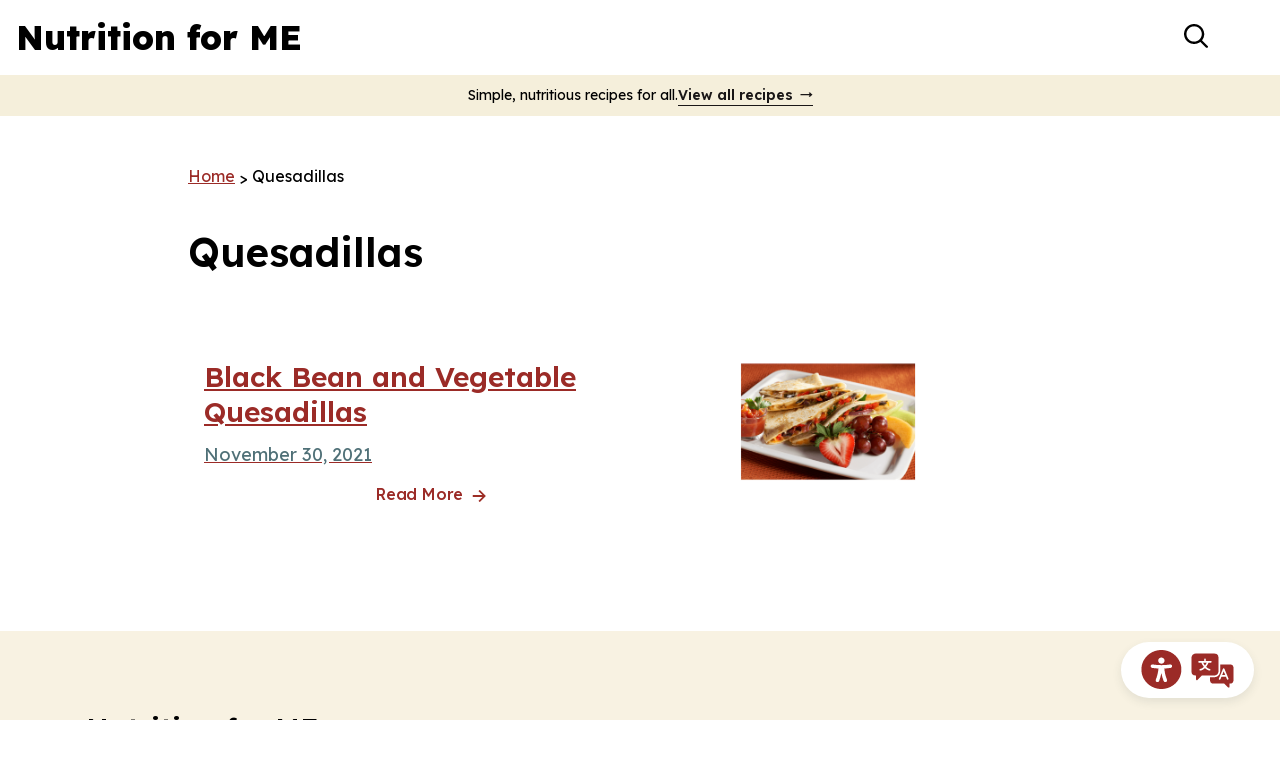

--- FILE ---
content_type: text/html; charset=UTF-8
request_url: https://www.nutritionforme.org/blog/keyword/quesadillas/
body_size: 11059
content:
<!doctype html>
<html lang="en-US">
  <head>
  <meta charset="utf-8">
  <meta http-equiv="x-ua-compatible" content="ie=edge">
  <meta name="viewport" content="width=device-width, initial-scale=1, shrink-to-fit=no">
  <meta name='robots' content='index, follow, max-image-preview:large, max-snippet:-1, max-video-preview:-1' />
	<style>img:is([sizes="auto" i], [sizes^="auto," i]) { contain-intrinsic-size: 3000px 1500px }</style>
	
	<!-- This site is optimized with the Yoast SEO plugin v26.8 - https://yoast.com/product/yoast-seo-wordpress/ -->
	<title>Quesadillas Archives | Nutrition for ME</title>
	<link rel="canonical" href="https://www.nutritionforme.org/blog/keyword/quesadillas/" />
	<meta property="og:locale" content="en_US" />
	<meta property="og:type" content="article" />
	<meta property="og:title" content="Quesadillas Archives | Nutrition for ME" />
	<meta property="og:url" content="https://www.nutritionforme.org/blog/keyword/quesadillas/" />
	<meta property="og:site_name" content="Nutrition for ME" />
	<meta name="twitter:card" content="summary_large_image" />
	<script type="application/ld+json" class="yoast-schema-graph">{"@context":"https://schema.org","@graph":[{"@type":"CollectionPage","@id":"https://www.nutritionforme.org/blog/keyword/quesadillas/","url":"https://www.nutritionforme.org/blog/keyword/quesadillas/","name":"Quesadillas Archives | Nutrition for ME","isPartOf":{"@id":"https://www.nutritionforme.org/#website"},"primaryImageOfPage":{"@id":"https://www.nutritionforme.org/blog/keyword/quesadillas/#primaryimage"},"image":{"@id":"https://www.nutritionforme.org/blog/keyword/quesadillas/#primaryimage"},"thumbnailUrl":"https://www.nutritionforme.org/wp-content/uploads/2021/11/Black-Bean-and-Vegetable-Quesadillas-1.png","breadcrumb":{"@id":"https://www.nutritionforme.org/blog/keyword/quesadillas/#breadcrumb"},"inLanguage":"en-US"},{"@type":"ImageObject","inLanguage":"en-US","@id":"https://www.nutritionforme.org/blog/keyword/quesadillas/#primaryimage","url":"https://www.nutritionforme.org/wp-content/uploads/2021/11/Black-Bean-and-Vegetable-Quesadillas-1.png","contentUrl":"https://www.nutritionforme.org/wp-content/uploads/2021/11/Black-Bean-and-Vegetable-Quesadillas-1.png","width":1000,"height":647,"caption":"Black Bean and Vegetable Quesadillas"},{"@type":"BreadcrumbList","@id":"https://www.nutritionforme.org/blog/keyword/quesadillas/#breadcrumb","itemListElement":[{"@type":"ListItem","position":1,"name":"Home","item":"https://www.nutritionforme.org/"},{"@type":"ListItem","position":2,"name":"Quesadillas"}]},{"@type":"WebSite","@id":"https://www.nutritionforme.org/#website","url":"https://www.nutritionforme.org/","name":"Nutrition for ME","description":"Easy and affordable recipes using everyday ingredients","potentialAction":[{"@type":"SearchAction","target":{"@type":"EntryPoint","urlTemplate":"https://www.nutritionforme.org/?s={search_term_string}"},"query-input":{"@type":"PropertyValueSpecification","valueRequired":true,"valueName":"search_term_string"}}],"inLanguage":"en-US"}]}</script>
	<!-- / Yoast SEO plugin. -->


<link rel='dns-prefetch' href='//www.nutritionforme.org' />
<link rel='dns-prefetch' href='//fonts.googleapis.com' />
<link rel="alternate" type="application/rss+xml" title="Nutrition for ME &raquo; Quesadillas Keyword Feed" href="https://www.nutritionforme.org/blog/keyword/quesadillas/feed/" />
<script>(()=>{"use strict";const e=[400,500,600,700,800,900],t=e=>`wprm-min-${e}`,n=e=>`wprm-max-${e}`,s=new Set,o="ResizeObserver"in window,r=o?new ResizeObserver((e=>{for(const t of e)c(t.target)})):null,i=.5/(window.devicePixelRatio||1);function c(s){const o=s.getBoundingClientRect().width||0;for(let r=0;r<e.length;r++){const c=e[r],a=o<=c+i;o>c+i?s.classList.add(t(c)):s.classList.remove(t(c)),a?s.classList.add(n(c)):s.classList.remove(n(c))}}function a(e){s.has(e)||(s.add(e),r&&r.observe(e),c(e))}!function(e=document){e.querySelectorAll(".wprm-recipe").forEach(a)}();if(new MutationObserver((e=>{for(const t of e)for(const e of t.addedNodes)e instanceof Element&&(e.matches?.(".wprm-recipe")&&a(e),e.querySelectorAll?.(".wprm-recipe").forEach(a))})).observe(document.documentElement,{childList:!0,subtree:!0}),!o){let e=0;addEventListener("resize",(()=>{e&&cancelAnimationFrame(e),e=requestAnimationFrame((()=>s.forEach(c)))}),{passive:!0})}})();</script><script type="text/javascript">
/* <![CDATA[ */
window._wpemojiSettings = {"baseUrl":"https:\/\/s.w.org\/images\/core\/emoji\/15.1.0\/72x72\/","ext":".png","svgUrl":"https:\/\/s.w.org\/images\/core\/emoji\/15.1.0\/svg\/","svgExt":".svg","source":{"concatemoji":"https:\/\/www.nutritionforme.org\/wp-includes\/js\/wp-emoji-release.min.js?ver=6.8"}};
/*! This file is auto-generated */
!function(i,n){var o,s,e;function c(e){try{var t={supportTests:e,timestamp:(new Date).valueOf()};sessionStorage.setItem(o,JSON.stringify(t))}catch(e){}}function p(e,t,n){e.clearRect(0,0,e.canvas.width,e.canvas.height),e.fillText(t,0,0);var t=new Uint32Array(e.getImageData(0,0,e.canvas.width,e.canvas.height).data),r=(e.clearRect(0,0,e.canvas.width,e.canvas.height),e.fillText(n,0,0),new Uint32Array(e.getImageData(0,0,e.canvas.width,e.canvas.height).data));return t.every(function(e,t){return e===r[t]})}function u(e,t,n){switch(t){case"flag":return n(e,"\ud83c\udff3\ufe0f\u200d\u26a7\ufe0f","\ud83c\udff3\ufe0f\u200b\u26a7\ufe0f")?!1:!n(e,"\ud83c\uddfa\ud83c\uddf3","\ud83c\uddfa\u200b\ud83c\uddf3")&&!n(e,"\ud83c\udff4\udb40\udc67\udb40\udc62\udb40\udc65\udb40\udc6e\udb40\udc67\udb40\udc7f","\ud83c\udff4\u200b\udb40\udc67\u200b\udb40\udc62\u200b\udb40\udc65\u200b\udb40\udc6e\u200b\udb40\udc67\u200b\udb40\udc7f");case"emoji":return!n(e,"\ud83d\udc26\u200d\ud83d\udd25","\ud83d\udc26\u200b\ud83d\udd25")}return!1}function f(e,t,n){var r="undefined"!=typeof WorkerGlobalScope&&self instanceof WorkerGlobalScope?new OffscreenCanvas(300,150):i.createElement("canvas"),a=r.getContext("2d",{willReadFrequently:!0}),o=(a.textBaseline="top",a.font="600 32px Arial",{});return e.forEach(function(e){o[e]=t(a,e,n)}),o}function t(e){var t=i.createElement("script");t.src=e,t.defer=!0,i.head.appendChild(t)}"undefined"!=typeof Promise&&(o="wpEmojiSettingsSupports",s=["flag","emoji"],n.supports={everything:!0,everythingExceptFlag:!0},e=new Promise(function(e){i.addEventListener("DOMContentLoaded",e,{once:!0})}),new Promise(function(t){var n=function(){try{var e=JSON.parse(sessionStorage.getItem(o));if("object"==typeof e&&"number"==typeof e.timestamp&&(new Date).valueOf()<e.timestamp+604800&&"object"==typeof e.supportTests)return e.supportTests}catch(e){}return null}();if(!n){if("undefined"!=typeof Worker&&"undefined"!=typeof OffscreenCanvas&&"undefined"!=typeof URL&&URL.createObjectURL&&"undefined"!=typeof Blob)try{var e="postMessage("+f.toString()+"("+[JSON.stringify(s),u.toString(),p.toString()].join(",")+"));",r=new Blob([e],{type:"text/javascript"}),a=new Worker(URL.createObjectURL(r),{name:"wpTestEmojiSupports"});return void(a.onmessage=function(e){c(n=e.data),a.terminate(),t(n)})}catch(e){}c(n=f(s,u,p))}t(n)}).then(function(e){for(var t in e)n.supports[t]=e[t],n.supports.everything=n.supports.everything&&n.supports[t],"flag"!==t&&(n.supports.everythingExceptFlag=n.supports.everythingExceptFlag&&n.supports[t]);n.supports.everythingExceptFlag=n.supports.everythingExceptFlag&&!n.supports.flag,n.DOMReady=!1,n.readyCallback=function(){n.DOMReady=!0}}).then(function(){return e}).then(function(){var e;n.supports.everything||(n.readyCallback(),(e=n.source||{}).concatemoji?t(e.concatemoji):e.wpemoji&&e.twemoji&&(t(e.twemoji),t(e.wpemoji)))}))}((window,document),window._wpemojiSettings);
/* ]]> */
</script>
<style id='wp-emoji-styles-inline-css' type='text/css'>

	img.wp-smiley, img.emoji {
		display: inline !important;
		border: none !important;
		box-shadow: none !important;
		height: 1em !important;
		width: 1em !important;
		margin: 0 0.07em !important;
		vertical-align: -0.1em !important;
		background: none !important;
		padding: 0 !important;
	}
</style>
<link rel='stylesheet' id='wp-block-library-css' href='https://www.nutritionforme.org/wp-includes/css/dist/block-library/style.min.css?ver=6.8' type='text/css' media='all' />
<link rel='stylesheet' id='recipe_meta-cgb-style-css-css' href='https://www.nutritionforme.org/wp-content/plugins/recipe-meta/dist/blocks.style.build.css' type='text/css' media='all' />
<link rel='stylesheet' id='wprm-public-css' href='https://www.nutritionforme.org/wp-content/plugins/wp-recipe-maker/dist/public-modern.css?ver=10.3.2' type='text/css' media='all' />
<link rel='stylesheet' id='categories-images-styles-css' href='https://www.nutritionforme.org/wp-content/plugins/categories-images/assets/css/zci-styles.css?ver=3.3.1' type='text/css' media='all' />
<link rel='stylesheet' id='sage/main.css-css' href='https://www.nutritionforme.org/wp-content/themes/nutrition-for-me/dist/styles/main_0a73fd30.css' type='text/css' media='all' />
<link rel='stylesheet' id='fonts/google-css' href='https://fonts.googleapis.com/css2?family=Lexend:wght@300;400;500;600;800&#038;display=swap' type='text/css' media='all' />
<script type="text/javascript" src="https://www.nutritionforme.org/wp-includes/js/jquery/jquery.min.js?ver=3.7.1" id="jquery-core-js"></script>
<script type="text/javascript" src="https://www.nutritionforme.org/wp-includes/js/jquery/jquery-migrate.min.js?ver=3.4.1" id="jquery-migrate-js"></script>
<link rel="https://api.w.org/" href="https://www.nutritionforme.org/wp-json/" /><link rel="alternate" title="JSON" type="application/json" href="https://www.nutritionforme.org/wp-json/wp/v2/wprm_keyword/274" /><link rel="EditURI" type="application/rsd+xml" title="RSD" href="https://www.nutritionforme.org/xmlrpc.php?rsd" />
<meta name="generator" content="WordPress 6.8" />
<style>.post-thumbnail img[src$='.svg'] { width: 100%; height: auto; }</style><style type="text/css"> .tippy-box[data-theme~="wprm"] { background-color: #333333; color: #FFFFFF; } .tippy-box[data-theme~="wprm"][data-placement^="top"] > .tippy-arrow::before { border-top-color: #333333; } .tippy-box[data-theme~="wprm"][data-placement^="bottom"] > .tippy-arrow::before { border-bottom-color: #333333; } .tippy-box[data-theme~="wprm"][data-placement^="left"] > .tippy-arrow::before { border-left-color: #333333; } .tippy-box[data-theme~="wprm"][data-placement^="right"] > .tippy-arrow::before { border-right-color: #333333; } .tippy-box[data-theme~="wprm"] a { color: #FFFFFF; } .wprm-comment-rating svg { width: 18px !important; height: 18px !important; } img.wprm-comment-rating { width: 90px !important; height: 18px !important; } body { --comment-rating-star-color: #343434; } body { --wprm-popup-font-size: 16px; } body { --wprm-popup-background: #ffffff; } body { --wprm-popup-title: #000000; } body { --wprm-popup-content: #444444; } body { --wprm-popup-button-background: #444444; } body { --wprm-popup-button-text: #ffffff; } body { --wprm-popup-accent: #747B2D; }</style><style type="text/css">.wprm-glossary-term {color: #5A822B;text-decoration: underline;cursor: help;}</style><!-- Global site tag (gtag.js) - Google Analytics -->
<script async src="https://www.googletagmanager.com/gtag/js?id=UA-30582922-2"></script>
<script>
  window.dataLayer = window.dataLayer || [];
  function gtag(){dataLayer.push(arguments);}
  gtag('js', new Date());

  gtag('config', 'UA-30582922-2');
</script>

<!-- Google Tag Manager -->
<script>(function(w,d,s,l,i){w[l]=w[l]||[];w[l].push({'gtm.start':
new Date().getTime(),event:'gtm.js'});var f=d.getElementsByTagName(s)[0],
j=d.createElement(s),dl=l!='dataLayer'?'&l='+l:'';j.async=true;j.src=
'https://www.googletagmanager.com/gtm.js?id='+i+dl;f.parentNode.insertBefore(j,f);
})(window,document,'script','dataLayer','GTM-KRVTRFP');</script>
<!-- End Google Tag Manager --><link rel="icon" href="https://www.nutritionforme.org/wp-content/uploads/2021/11/cropped-GSFB-Community-Partnerships-Square-Color-32x32.png" sizes="32x32" />
<link rel="icon" href="https://www.nutritionforme.org/wp-content/uploads/2021/11/cropped-GSFB-Community-Partnerships-Square-Color-192x192.png" sizes="192x192" />
<link rel="apple-touch-icon" href="https://www.nutritionforme.org/wp-content/uploads/2021/11/cropped-GSFB-Community-Partnerships-Square-Color-180x180.png" />
<meta name="msapplication-TileImage" content="https://www.nutritionforme.org/wp-content/uploads/2021/11/cropped-GSFB-Community-Partnerships-Square-Color-270x270.png" />
</head>
  <body class="archive tax-wprm_keyword term-quesadillas term-274 wp-theme-nutrition-for-meresources has-announcement-bar header-simple app-data index-data archive-data taxonomy-data taxonomy-wprm_keyword-data taxonomy-wprm_keyword-quesadillas-data">
    <!-- Google Tag Manager (noscript) -->
<noscript><iframe src="https://www.googletagmanager.com/ns.html?id=GTM-KRVTRFP"
height="0" width="0" style="display:none;visibility:hidden"></iframe></noscript>
<!-- End Google Tag Manager (noscript) --><!-- Google Tag Manager (noscript) -->
<noscript><iframe src="https://www.googletagmanager.com/ns.html?id=GTM-KRVTRFP"
height="0" width="0" style="display:none;visibility:hidden"></iframe></noscript>
<!-- End Google Tag Manager (noscript) --><header class="banner relative z-50">
  <a href="#reciteme" class="recite-me-toolbar">
    <span class="sr-only">Recite Me Toolbar</span>
    <span class="recite-me-toolbar__icon-1"></span>
    <span class="recite-me-toolbar__icon-2"></span>
  </a>

  
  
<div class="px-4 py-3 lg:container xl:container--wide">
  <div class="row block lg:flex justify-between items-center">

    <div class="col relative z-50 flex items-center">
      <a
  class="brand block"
  href="https://www.nutritionforme.org/"
  title="Nutrition for ME"
>

  <div>
    Nutrition for ME

  </div>

</a>

      <div class="absolute right-0 mr-16 -top-0.5 md:top-1 lg:hidden">
        <button
  type="button"
  data-toggle-target="[data-search-bar]"
  aria-controls="header-search-bar"
  aria-label="Toggle header search form"
  class="header-search-toggle w-10 h-10 ml-4 rounded-full"
>
  <div class="sr-only">
    Toggle search bar
  </div>

  <div class="header-search-toggle__icon header-search-toggle__icon--inactive has-svg-icon text-black w-full h-full p-2">
    <svg viewBox="0 0 18.5 18.5" xmlns="http://www.w3.org/2000/svg"><path d="M1.9 7.7c0-3.2 2.6-5.9 5.9-5.9s5.9 2.6 5.9 5.9c0 3.2-2.6 5.9-5.9 5.9S1.9 11 1.9 7.7m16.3 9.2l-4.3-4.3c1-1.3 1.7-3 1.7-4.8C15.5 3.5 12 0 7.8 0 3.5 0 0 3.5 0 7.7c0 4.3 3.5 7.7 7.8 7.7 1.8 0 3.4-.6 4.8-1.6l4.3 4.3c.2.2.4.3.7.3.2 0 .5-.1.7-.3.3-.3.3-.9-.1-1.2"/></svg>  </div>

  <div class="header-search-toggle__icon header-search-toggle__icon--active has-svg-icon text-black w-full h-full p-2">
    <svg viewBox="0 0 97.27 97.27" xmlns="http://www.w3.org/2000/svg"><path d="M81.43 94.54l-32.8-32.79-32.8 32.79a9.24 9.24 0 01-13.08 0 9.24 9.24 0 010-13.08l32.79-32.8L2.72 15.83a9.24 9.24 0 010-13.08 9.24 9.24 0 0113.08 0l32.8 32.79L81.43 2.72a9.26 9.26 0 0113.09 0 9.24 9.24 0 010 13.08L61.75 48.63l32.79 32.8a9.26 9.26 0 010 13.09 9.24 9.24 0 01-13.08 0z"/></svg>  </div>
</button>
      </div>

      <button
        type="button"
        data-toggle-target="[data-primary-navigation]"
        aria-controls="header-primary-navigation"
        aria-label="Open header primary navigation"
        data-aria-label-active="Close header primary navigation"
        data-aria-label-inactive="Open header primary navigation"
        class="nav-toggle w-12 h-11 absolute right-3 -top-1 md:top-0 lg:hidden"
      >
        <span class="nav-toggle__icon-bar nav-toggle__icon-bar--first"></span>
        <span class="nav-toggle__icon-bar nav-toggle__icon-bar--middle"></span>
        <span class="nav-toggle__icon-bar nav-toggle__icon-bar--last"></span>
      </button>
    </div>

    <div class="col flex items-center primary-navigation-col">
      <div
        data-primary-navigation
        id="header-primary-navigation"
        class="primary-navigation-outer w-full lg:flex lg:justify-end lg:items-center lg:text-right hidden lg:block"
      >
                  <nav class="nav-primary block lg:mr-4 xl:mr-8">
            <div class="menu-primary-navigation-container"><ul id="menu-primary-navigation" class="nav lg:nav-inline primary_navigation nav-primary-navigation"><li id="menu-item-1470" class="menu-item menu-item-type-custom menu-item-object-custom menu-item-1470 menu-item--recipes"><a href="/recipes">Recipes</a></li>
<li id="menu-item-3483" class="menu-item menu-item-type-post_type menu-item-object-page current_page_parent menu-item-3483 menu-item--tips-and-tricks"><a href="https://www.nutritionforme.org/blog/">Tips and Tricks</a></li>
<li id="menu-item-1657" class="menu-item menu-item-type-post_type menu-item-object-page menu-item-1657 menu-item--about"><a href="https://www.nutritionforme.org/about/">About</a></li>
<li id="menu-item-1475" class="menu-item menu-item-type-post_type menu-item-object-page menu-item-1475 menu-item--contact-us"><a href="https://www.nutritionforme.org/contact-us/">Contact Us</a></li>
</ul></div>
          </nav>
        
        <div class="navigation-buttons-wrap mt-4 lg:mt-0 flex items-center" >
          
<div class="wp-block-buttons  is-layout-flex wp-block-buttons-is-layout-flex">
<div class="wp-block-button "><a class="wp-block-button__link" href="https://www.nutritionforme.org/suggest-a-recipe/">Suggest a Recipe</a></div>
</div>

          <div class="hidden lg:flex lg:items-center">
            <button
  type="button"
  data-toggle-target="[data-search-bar]"
  aria-controls="header-search-bar"
  aria-label="Toggle header search form"
  class="header-search-toggle w-10 h-10 ml-4 rounded-full"
>
  <div class="sr-only">
    Toggle search bar
  </div>

  <div class="header-search-toggle__icon header-search-toggle__icon--inactive has-svg-icon text-black w-full h-full p-2">
    <svg viewBox="0 0 18.5 18.5" xmlns="http://www.w3.org/2000/svg"><path d="M1.9 7.7c0-3.2 2.6-5.9 5.9-5.9s5.9 2.6 5.9 5.9c0 3.2-2.6 5.9-5.9 5.9S1.9 11 1.9 7.7m16.3 9.2l-4.3-4.3c1-1.3 1.7-3 1.7-4.8C15.5 3.5 12 0 7.8 0 3.5 0 0 3.5 0 7.7c0 4.3 3.5 7.7 7.8 7.7 1.8 0 3.4-.6 4.8-1.6l4.3 4.3c.2.2.4.3.7.3.2 0 .5-.1.7-.3.3-.3.3-.9-.1-1.2"/></svg>  </div>

  <div class="header-search-toggle__icon header-search-toggle__icon--active has-svg-icon text-black w-full h-full p-2">
    <svg viewBox="0 0 97.27 97.27" xmlns="http://www.w3.org/2000/svg"><path d="M81.43 94.54l-32.8-32.79-32.8 32.79a9.24 9.24 0 01-13.08 0 9.24 9.24 0 010-13.08l32.79-32.8L2.72 15.83a9.24 9.24 0 010-13.08 9.24 9.24 0 0113.08 0l32.8 32.79L81.43 2.72a9.26 9.26 0 0113.09 0 9.24 9.24 0 010 13.08L61.75 48.63l32.79 32.8a9.26 9.26 0 010 13.09 9.24 9.24 0 01-13.08 0z"/></svg>  </div>
</button>
          </div>
        </div>

      </div>

    </div>

  </div>
</div>

  <div id="header-search-bar" data-search-bar class="absolute top-full inset-x-0 bg-gray-200 shadow" style="display: none;">
    <div class="lg:container container--wide">
      <form role="search" method="get" class="search-form" action="/">
  <label>
    <span class="sr-only">Search for:</span>
    <input
      type="search"
      class="search-field pr-12"
      placeholder="Search&hellip;"
      value=""
      name="s"
    >
  </label>

  <div class="wp-block-button absolute right-3 top-1/2 -mt-5">
    <button type="submit" class="appearance-none bg-transparent" aria-label="Submit search form">
      <div class="sr-only"> Search </div>

      <div class="w-10 h-10 text-black p-2">
        <svg viewBox="0 0 18.5 18.5" xmlns="http://www.w3.org/2000/svg"><path d="M1.9 7.7c0-3.2 2.6-5.9 5.9-5.9s5.9 2.6 5.9 5.9c0 3.2-2.6 5.9-5.9 5.9S1.9 11 1.9 7.7m16.3 9.2l-4.3-4.3c1-1.3 1.7-3 1.7-4.8C15.5 3.5 12 0 7.8 0 3.5 0 0 3.5 0 7.7c0 4.3 3.5 7.7 7.8 7.7 1.8 0 3.4-.6 4.8-1.6l4.3 4.3c.2.2.4.3.7.3.2 0 .5-.1.7-.3.3-.3.3-.9-.1-1.2"/></svg>      </div>
    </button>
  </div>
</form>

    </div>
  </div>
</header>
<div class="announcement-bar">
        <span class="announcement-bar__message">
          Simple, nutritious recipes for all.
        </span>
                  <a href="/recipes" target="_self" class="announcement-bar__link">View all recipes</a>
              </div>
            
    <div class="wrap overflow-hidden" role="document">
      <div class="entry-content">
        <main class="main pt-12">
            <div class="page-header">
  <div class="breadcrumbs">
    <span property="itemListElement" typeof="ListItem"><a property="item" typeof="WebPage" title="Go to Nutrition for ME." href="https://www.nutritionforme.org" class="home" ><span property="name">Home</span></a><meta property="position" content="1"></span><span class="delimiter"> &gt; </span><span property="itemListElement" typeof="ListItem"><span property="name">Quesadillas</span><meta property="position" content="2"></span>
  </div>

  <h1>Quesadillas</h1>
</div>

  <div class="py-10 xl:py-16">
    <div class="row flex-wrap-reverse -mx-4">
      <div class="col w-full lg:w-2/3 lg:pl-0 lg:pr-8">
        
                   <div class="col w-full max-w-3xl">
            <div
  class="post-card"
  id="post-wprm_recipe-458"
>

  <div claass="post__content">
    <a href="https://www.nutritionforme.org/recipes/black-bean-and-vegetable-quesadillas/" title="Black Bean and Vegetable Quesadillas" class="post-card__inner">
      <div class="row sm:flex-row-reverse my-3">

        <div class="col w-full md:w-1/3 mb-4 md:mb-0">
          
            <div class="aspect-ratio-landscape">
              <img width="1000" height="647" src="https://www.nutritionforme.org/wp-content/uploads/2021/11/Black-Bean-and-Vegetable-Quesadillas-1.png" class="attachment-large size-large wp-post-image" alt="Black Bean and Vegetable Quesadillas" decoding="async" fetchpriority="high" srcset="https://www.nutritionforme.org/wp-content/uploads/2021/11/Black-Bean-and-Vegetable-Quesadillas-1.png 1000w, https://www.nutritionforme.org/wp-content/uploads/2021/11/Black-Bean-and-Vegetable-Quesadillas-1-300x194.png 300w, https://www.nutritionforme.org/wp-content/uploads/2021/11/Black-Bean-and-Vegetable-Quesadillas-1-768x497.png 768w" sizes="(max-width: 1000px) 100vw, 1000px" />
            </div>

                  </div>

        <div class="col w-full md:w-2/3">

          <h2 class="has-heading-4-font-size">
            <span class="post-title">
              Black Bean and Vegetable Quesadillas            </span>
          </h2>

          <div class="paragraph-lg mt-3 mb-1 text-gray-500 font-normal">November 30, 2021</div>

          
          <div class="wp-block-button is-style-tertiary mt-3">
            <div class="wp-block-button__link py-0">
              Read More
            </div>
          </div>

        </div>

      </div>
    </a>
  </div>
</div>
          </div>
              </div>

      <div class="col w-full lg:w-1/3 mb-8 lg:mb-0">
              </div>

    </div> 

    <div class="numbered-pagination my-6">
    
</div>
  </div>
        </main>
      </div>
    </div>
    
    <footer class="content-info text-black relative z-0 bg-orange-200 py-12">
  <div class="container">

    <div class="row justify-between pt-4 md:pt-8">

      <div
        class="col w-full lg:w-1/3"
        id="logo-footer-col"
      >
        <a
          href="/"
          class="inline-block h3 my-0"
          title="Nutrition for ME"
        >
          Nutrition for ME
        </a>

        <div>
<div class="wp-block-buttons  is-layout-flex wp-block-buttons-is-layout-flex">
<div class="wp-block-button "><a class="wp-block-button__link" href="https://www.nutritionforme.org/suggest-a-recipe/">Suggest a Recipe</a></div>
</div>
</div><div>
<div style="height:25px" aria-hidden="true" class="wp-block-spacer "></div>
</div>      </div>

      <div class="col w-full mt-6 lg:mt-0 lg:w-auto lg:flex-1">
        <div class="row">
          <div class="col w-full sm:w-1/3 md:w-auto md:pr-12">
                          <div class="menu-footer-navigation-container"><ul id="menu-footer-navigation" class="nav footer_navigation nav-footer-navigation"><li id="menu-item-1476" class="menu-item menu-item-type-custom menu-item-object-custom menu-item-1476 menu-item--recipes"><a href="/recipes">Recipes</a></li>
<li id="menu-item-1658" class="menu-item menu-item-type-post_type menu-item-object-page menu-item-1658 menu-item--about"><a href="https://www.nutritionforme.org/about/">About</a></li>
</ul></div>
                      </div>

          <div class="col w-full sm:w-1/3 md:w-auto md:flex-1 mt-6 sm:mt-0">
            
<p>Good Shepherd Food Bank<br>3121 Hotel Road<br>P.O. Box 1807<br>Auburn, ME 04211</p>

<p><a rel="noreferrer noopener" target="_blank" href="tel:2077823554">(207) 782-3554</a><br><a href="mailto:info@gsfb.org">info@gsfb.org</a></p>
          </div>

          <div class="col w-full sm:w-1/3 md:w-auto md:flex-1 mt-6 sm:mt-0">
            
<figure class="wp-block-image  size-large"><img loading="lazy" decoding="async" width="1024" height="570" src="https://www.nutritionforme.org/wp-content/uploads/2022/01/GSLogo_Full_CMYK_Path-1024x570.png" alt="" class="wp-image-3425"/></figure>
          </div>
        </div>
      </div>

    </div>

    
      <div class="row my-6">
        <div class="col w-full">
          
<p class="has-paragraph-sm-font-size">The nutrition label presented on NutritionforME.org is intended for educational purposes only. This information is provided as a courtesy and is only an estimate. Among other factors, nutrition information within recipes may vary depending on variations between products and recipe modifications. Please speak with a registered dietitian if you need help determining the precise nutrition contents of the food you eat. </p>
        </div>
      </div>

    
    <div class="row justify-between items-center sm:items-end mt-12 sm:mt-24">
      <div class="col w-full sm:w-auto">
                  <div class="h5 sm:hidden">Let&rsquo;s Connect</div>
          <div class="menu-social-navigation-container"><ul id="menu-social-navigation" class="nav nav-inline social_navigation nav-social-navigation"><li id="menu-item-1467" class="menu-item menu-item-type-custom menu-item-object-custom menu-item-1467 menu-item--facebook"><a target="_blank" href="https://www.facebook.com/NutritionForMaine/">Facebook</a></li>
<li id="menu-item-1469" class="menu-item menu-item-type-custom menu-item-object-custom menu-item-1469 menu-item--instagram"><a target="_blank" href="https://www.instagram.com/nutritionformaine">Instagram</a></li>
<li id="menu-item-1504" class="menu-item menu-item-type-custom menu-item-object-custom menu-item-1504 menu-item--youtube"><a target="_blank" href="https://www.youtube.com/channel/UCD1XehklBTeV36SyP_ntWhA">YouTube</a></li>
</ul></div>
              </div>


      <div class="col w-full sm:w-auto mt-6 sm:mt-0 text-sm sm:text-right">
        <div class="mb-3"> &copy; 2026 Nutrition for ME. All rights reserved.  </div>

        

      </div>
    </div>

  </div>

</footer>

    <script type="speculationrules">
{"prefetch":[{"source":"document","where":{"and":[{"href_matches":"\/*"},{"not":{"href_matches":["\/wp-*.php","\/wp-admin\/*","\/wp-content\/uploads\/*","\/wp-content\/*","\/wp-content\/plugins\/*","\/wp-content\/themes\/nutrition-for-me\/resources\/*","\/*\\?(.+)"]}},{"not":{"selector_matches":"a[rel~=\"nofollow\"]"}},{"not":{"selector_matches":".no-prefetch, .no-prefetch a"}}]},"eagerness":"conservative"}]}
</script>
    <script>
        var serviceUrl = "//api.reciteme.com/asset/js?key=";
        var serviceKey = "4c8d71e2ff106a33c394e724417d81ff40ee555b";
        var options = {"Tracker":{"Ga":{"enabled":true}},"Docreader":{"endpoint":"https:\/\/docreader.reciteme.com\/doc\/url?q="},"autoEnable":0};
        var autoLoad = false;
        var enableFragment = "#reciteEnable";
        var loaded = [], frag = !1;
        window.location.hash === enableFragment && (frag = !0);

        function loadReciteScript(c, b) {
            var a = document.createElement("script");
            a.type = "text/javascript";
            a.readyState ? a.onreadystatechange = function() {
                if ("loaded" == a.readyState || "complete" == a.readyState) a.onreadystatechange = null, void 0 != b && b()
            } : void 0 != b && (a.onload = function() {
                b()
            });
            a.src = c;
            document.getElementsByTagName("head")[0].appendChild(a)
        }

        function _rc(c) {
            c += "=";
            for (var b = document.cookie.split(";"), a = 0; a < b.length; a++) {
                for (var d = b[a];
                    " " == d.charAt(0);) d = d.substring(1, d.length);
                if (0 == d.indexOf(c)) return d.substring(c.length, d.length)
            }
            return null
        }

        function loadReciteService(c) {
            for (var b = serviceUrl + serviceKey, a = 0; a < loaded.length; a++)
                if (loaded[a] == b) return;
            loaded.push(b);
            loadReciteScript(serviceUrl + serviceKey, function() {
                "function" === typeof _reciteLoaded && _reciteLoaded();
                "function" == typeof c && c();
                Recite.load(options);
                Recite.Event.subscribe("Recite:load", function() {
                    Recite.enable()
                })
            })
        }

        function loadReciteMe() {
            "true" == _rc("Recite.Persist") && loadReciteService();
            (autoLoad && "false" != _rc("Recite.Persist") || frag) && loadReciteService();

            var reciteMeButtons = document.querySelectorAll("[href='#reciteme']");
            for (var i = 0; i < reciteMeButtons.length; i++) {
                var reciteMeButton = reciteMeButtons[i];
                if (reciteMeButton) {
                    reciteMeButton.addEventListener("click", function () {
                        // Sync the toolbar with the translate button:
                        // we may need to store the page lang when recite is loaded
                        // so that we can restore it when we close ...
                        var storedLang = localStorage.getItem("user_lang");
                        if(storedLang != undefined ){
                            localStorage.setItem('launch_language' , storedLang);
                        }
                        loadReciteService();
                    });
                }
            }
        }

        if(document.addEventListener) {
            document.addEventListener("DOMContentLoaded", function(event) {
                loadReciteMe();
            });
        } else {
            loadReciteMe();
        }

        
        function _reciteLoaded() {
            
            function _syncLanguage() {
                var lang = Recite.Preferences.get('language');
                var storedLang = localStorage.getItem("user_lang");
                if (lang != storedLang) {
                    localStorage.setItem("user_lang", lang);
                }               
            }

            function _resetLang() {
                //we should set the stored lang back to what it was when recite loaded..
                var launchLang = localStorage.getItem('launch_language');
                if( launchLang != undefined ){
                    localStorage.setItem("user_lang" , launchLang);
                }
                else{
                    localStorage.removeItem("user_lang");
                }
            }

            // Recite.Event.subscribe('Preferences:load', _syncLanguage);
            // Recite.Event.subscribe('Preferences:set', _syncLanguage);
            // Recite.Event.subscribe('Preferences:reset', _syncLanguage);
            // Recite.Event.subscribe('Controls:loaded', function () {
            //     Recite.Sizzle('[data-language="default"]')[0].addEventListener("click", function () {
            //         localStorage.removeItem("user_lang");
            //     });
            // });
            Recite.Event.subscribe('Recite:disable', _resetLang);

                    }

        

        // Translation Buttons:
        // Add translation to data-translate attributed element click events:
        var translateButtons = document.querySelectorAll("[data-translate]");
        for (var i = 0; i < translateButtons.length; i++) {
            translateButtons[i].addEventListener('click', function (e) {
                //update the non prefernces lang val here...
                var langCode = this.getAttribute("data-translate");
                if( langCode && langCode != undefined ){
                    // Do we want clicks on the in page lang selector
                    // that take place with recite open
                    // to be recalled 
                    // when recite closes?
                    // localStorage.setItem('launch_language' , langCode );
                    _handleTranslation( langCode );
                }
                
                e.preventDefault();
                e.stopPropagation();

                return false;
            }, false);
        }

        // Check for and handle stored language:
        if (_rc("Recite.Persist") === "false" || _rc("Recite.Persist") === null || _rc("Recite.Persist") == "null") {
            var storedLang = localStorage.getItem("user_lang");
            if (storedLang != "undefined") {
                _handleTranslation(storedLang);
            }
        }

        // Handle a translation:
        var reciteLoading = false;
        function _handleTranslation(lang) {
            if (lang === null || lang == "null" || lang == _getDocLang())
                return;

            if (typeof (Recite) != "undefined") {
                reciteLoading = false;
                localStorage.setItem("user_lang", lang);
                Recite.Language.Translate.translate(document.getElementsByTagName("body")[0], lang);
                if(Recite.isEnabled() ){
                    Recite.Preferences.set('language', lang);
                }
            } else {
                //check that we haven’t already requested this -
                if (!reciteLoading) {
                    loadAndTranslate(lang);
                }
            }
        }

        // Load ReciteMe core and schedule an initial translation:
        function loadAndTranslate(lang) {
            reciteLoading = true;
            loadReciteScript(serviceUrl + serviceKey, function () {
                _handleTranslation(lang); //this is in the script load callback so no ‘looping’
            });
        }

        // Assess the default language of the page:
        function _getDocLang() {
            var html = document.getElementsByTagName("html");
            if (html[0].hasAttribute("lang")) {
                return html[0].getAttribute("lang");
            }
            var body = document.getElementsByTagName("body");
            if (body[0].hasAttribute("lang")) {
                return body[0].getAttribute("lang");
            }
            return null;
        }
    </script>
<script type="text/javascript" src="https://www.nutritionforme.org/wp-content/themes/nutrition-for-me/dist/scripts/main_0a73fd30.js" id="sage/main.js-js"></script>
  </body>
</html>
